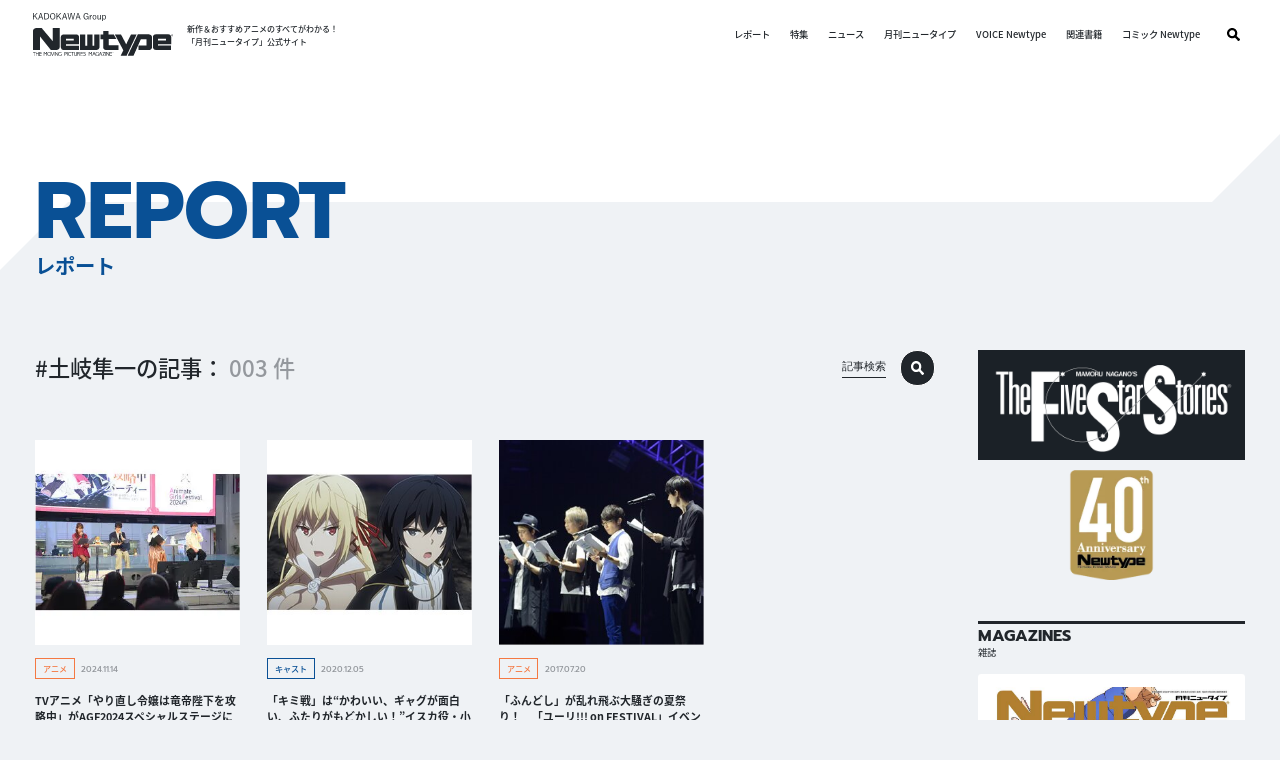

--- FILE ---
content_type: text/html; charset=UTF-8
request_url: https://webnewtype.com/report/tag/%E5%9C%9F%E5%B2%90%E9%9A%BC%E4%B8%80/
body_size: 12747
content:
<!DOCTYPE html>
<html lang="ja">
<head prefix="og: http://ogp.me/ns#">
<script>(function(w,d,s,l,i){w[l]=w[l]||[];w[l].push({'gtm.start':
new Date().getTime(),event:'gtm.js'});var f=d.getElementsByTagName(s)[0],
j=d.createElement(s),dl=l!='dataLayer'?'&l='+l:'';j.async=true;j.src=
'https://www.googletagmanager.com/gtm.js?id='+i+dl;f.parentNode.insertBefore(j,f);
})(window,document,'script','dataLayer','GTM-MW3HTW');</script>
<meta charset="UTF-8">
<title>土岐隼一 | レポート | WebNewtype</title>
<meta name="format-detection" content="telephone=no,address=no,email=no">
<meta name="msapplication-tap-highlight" content="no">
<meta content="width=device-width, initial-scale=1.0, viewport-fit=cover" name="viewport" />
<meta name="robots" content="noindex">
<meta property="og:url" content="https://webnewtype.com/report/">
<meta property="og:site_name" content="WebNewtype">
<meta property="og:title" content="土岐隼一 | レポート | WebNewtype">
<meta name="twitter:card" content="summary">
<meta name="twitter:site" content="@antch">
<meta property="og:type" content="article">
<meta property="og:image" content="https://webnewtype.com/archives/001/202303/3473f5a78cc6654283aff46cb4b33085c2b8d9f7312da543c753abde291bc5ef.png">
<meta property="og:description" content="イベントやアフレコ現場にNewtype編集部が潜入！取材レポートをお届け">
<meta name="description" content="イベントやアフレコ現場にNewtype編集部が潜入！取材レポートをお届け">
<meta name="keywords" content="レポート,アニメ,Newtype,ニュータイプ">
<link rel="shortcut icon" href="/archives/001/favicon.ico" type="image/x-icon">
<link rel="canonical" href="https://webnewtype.com/report/">
<meta name="theme-color" content="#095095">
<link rel="stylesheet" href="/themes/system/css/acms-admin.min.css">
<link rel="stylesheet" href="/themes/system/css/acms.min.css">
<link href="/themes/webnewtype/dest/css/style.css?date=20260116171414" rel="stylesheet" />
<script type="application/ld+json">
{
	"@context": "http://schema.org",
	"@type": "BreadcrumbList",
	"itemListElement":
	[
	{
		"@type": "ListItem",
		"position": 1,
		"item":
		{
		"@id": "https://webnewtype.com/",
		"name": "HOME"
		}
	},{
		"@type": "ListItem",
		"position": 2,
		"item":
		{
		"@id": "https://webnewtype.com/report/",
		"name": "レポート"
		}
	}
	]
}
</script>
<script src="/acms.js?uaGroup=PC&amp;domains=webnewtype.com&amp;jsDir=js/&amp;themesDir=/themes/&amp;bid=17&amp;bcd=report&amp;jQuery=3.6.1&amp;jQueryMigrate=migrate-3.0.1&amp;mediaClientResize=off&amp;fulltimeSSL=1&amp;v=0af5dbcad349ea63b3b3ca79c9e7ffab&amp;dbCharset=utf8mb4&amp;umfs=2M&amp;pms=8M&amp;mfu=20&amp;lgImg=width:1400&amp;jpegQuality=85&amp;mediaLibrary=on&amp;edition=standard&amp;urlPreviewExpire=48&amp;timemachinePreviewDefaultDevice=PC&amp;scriptRoot=/" charset="UTF-8" id="acms-js"></script>
<script src="/themes/webnewtype/dest/js/script.js?date=20250129152231"></script>
<meta name="csrf-token" content="686dd7f859a03b558e827fc31cfe4cc592073a6fe2a62a7797467bbdf8794ff9"><script type="text/javascript" src="/js/dest/vendor.js?date=20250327200723" charset="UTF-8" async defer></script>
<script type="text/javascript" src="/js/dest/index.js?date=20250526125208" charset="UTF-8" async defer></script>
<meta name="generator" content="a-blog cms" />
</head>
<body data-blog="report">
<noscript><iframe src="https://www.googletagmanager.com/ns.html?id=GTM-MW3HTW"
height="0" width="0" style="display:none;visibility:hidden"></iframe></noscript>
<div class="body-inner">
<header class="g-header" id="header">
<button class="g-header-btn-search js-btn-modal-open" data-target="#ModalSearchSite">
<svg class="svg-search"><use xlink:href="#svg-search" /></svg>
</button>
<div class="g-header__main">
<div class="g-header-logo">
<div class="g-header-logo__main">
<div class="g-header-logo__kadokawa-group">
<svg class="svg-kadokawa-group"><use xlink:href="#svg-kadokawa-group" /></svg>
<span>KADOKAWA group</span>
</div>
<a class="g-header-logo__newtype js-viewing-indelible" href="https://webnewtype.com/">
<svg class="svg-newtype"><use xlink:href="#svg-newtype" /></svg>
<span>WebNewtype</span>
</a>
</div>
<p class="g-header-logo__text"> 新作＆おすすめアニメのすべてがわかる！<br>「月刊ニュータイプ」公式サイト </p>
</div>
<nav class="g-header-nav" id="headerMenu">
<div>
<ul class="g-header-menu">
<li class="g-header-menu__item pc-none">
<a class="g-header-menu__item--link js-viewing-indelible" href="https://webnewtype.com/">HOME</a>
</li>
<li class="g-header-menu__item">
<a class="g-header-menu__item--link js-viewing-indelible" href="https://webnewtype.com/report/">レポート</a>
</li>
<li class="g-header-menu__item">
<a class="g-header-menu__item--link js-viewing-indelible" href="https://webnewtype.com/special/">特集</a>
</li>
<li class="g-header-menu__item">
<a class="g-header-menu__item--link js-viewing-indelible" href="https://webnewtype.com/news/">ニュース</a>
</li>
<li class="g-header-menu__item">
<a class="g-header-menu__item--link js-viewing-indelible" href="https://webnewtype.com/magazine/newtype/new-magazine.html">月刊ニュータイプ</a>
</li>
<li class="g-header-menu__item">
<a class="g-header-menu__item--link js-viewing-indelible" href="https://webnewtype.com/magazine/voice-newtype/new-magazine.html">VOICE Newtype</a>
</li>
<li class="g-header-menu__item">
<a class="g-header-menu__item--link js-viewing-indelible" href="https://webnewtype.com/product/">関連書籍</a>
</li>
<li class="g-header-menu__item">
<a class="g-header-menu__item--link js-viewing-indelible" href="https://comic-walker.com/label/comicnewtype">コミック Newtype</a>
</li>
</ul>
</div>
<div class="g-header-sns">
<div class="g-header-sns__head"> FOLLOW US </div>
<ul class="g-header-sns__list">
<li class="g-header-sns__item">
<a class="g-header-sns__item--link js-viewing-indelible" href="https://www.facebook.com/monthlynewtype"><img alt="Facebook" src="/themes/webnewtype/dest/images/common/icon_facebook.png" /></a>
</li>
<li class="g-header-sns__item">
<a class="g-header-sns__item--link js-viewing-indelible" href="https://twitter.com/antch"><img alt="Twitter" src="/themes/webnewtype/dest/images/common/icon_twitter.png" /></a>
</li>
<li class="g-header-sns__item">
<a class="g-header-sns__item--link js-viewing-indelible" href="https://www.youtube.com/channel/UCvcUyCMlTgh1Yq4ExzdIigQ"><img alt="YouTube" src="/themes/webnewtype/dest/images/common/icon_youtube.png" /></a>
</li>
</ul>
</div>
<div class="g-header-nav__search">
<button class="g-header-nav__search--btn js-btn-modal-open" data-target="#ModalSearchSite"><svg class="svg-search"><use xlink:href="#svg-search" /></svg></button>
</div>
</nav>
</div>
<button class="g-header-btn-hamburger js-btn-header-menu"><span class="_line _top"></span><span class="_line _mid"></span><span class="_line _bot"></span></button>
</header>
<div class="c-head-page">
<div class="c-head-page__bg"></div>
<div class="c-head-page__body">
<div class="c-head-page__ttl">
<div class="c-head-page__ttl--main"> REPORT </div>
<h1 class="c-head-page__ttl--sub"> レポート </h1>
</div>
</div>
</div>
<div class="c-layout-main-side">
<div class="base-width">
<div class="c-layout-main-side__body">
<div class="c-layout-main">
<div class="c-head-wrap">
<div class="c-head-search">
<div class="c-head-search__ttl">
<span class="_ttl-head">
#土岐隼一の記事：
</span>
<span class="_ttl-cnt">
003
件</span>
</div>
</div>
<button class="c-head-search-btn js-btn-modal-open" data-target="#ModalSearchKiji">
<div class="_text"> 記事検索 </div>
<div class="_icon"><svg class="svg-search"><use xlink:href="#svg-search" /></svg></div>
</button>
</div>
<div>
<div class="article-list">
<ul class="article-list__list">
<li class="article-list__item">
<div class="article-list__item--link">
<a class="article-list__item--thum js-viewing-indelible" href="https://webnewtype.com/report/anime/entry-31427.html">
<img src="/media/017/202502/mode2_w315_h315-070_9224_%E3%81%AE%E3%82%B3%E3%83%94%E3%83%BC.jpg?v=20250227224342" class="js-img-fallback-square" alt="TVアニメ「やり直し令嬢は竜帝陛下を攻略中」がAGF2024スペシャルステージに登場！" />
</a>
<a class="article-list__item--main js-viewing-indelible" href="https://webnewtype.com/report/anime/entry-31427.html">
<div class="article-list__item--main--head">
<div class="article-list__item--cat" style="border-color:#F47943;color:#F47943;">アニメ</div>
<div class="article-list__item--date"><time datetime="2024-11-14">2024.11.14</time></div>
</div>
<p class="article-list__item--title">TVアニメ「やり直し令嬢は竜帝陛下を攻略中」がAGF2024スペシャルステージに登場！</p>
<p class="article-list__item--text">2024年11月10日、「アニメイトガールフェスティバル（AGF）」のスペシャルステージに、ジル役の内田 秀さんをはじめとするTVアニメ「やり直し令嬢は竜帝陛下を攻略中」のキャスト陣が登壇。第5話までの見どころを...</p>
</a>
<div class="article-list__tag">
<a class="article-list__tag--item js-viewing-indelible" href="https://webnewtype.com/report/tag/TV%E3%82%A2%E3%83%8B%E3%83%A1/"> #TVアニメ </a>
<a class="article-list__tag--item js-viewing-indelible" href="https://webnewtype.com/report/tag/2024%E5%B9%B410%E6%9C%88%E3%82%AF%E3%83%BC%E3%83%AB/"> #2024年10月クール </a>
<a class="article-list__tag--item js-viewing-indelible" href="https://webnewtype.com/report/tag/%E3%82%84%E3%82%8A%E7%9B%B4%E3%81%97%E4%BB%A4%E5%AC%A2%E3%81%AF%E7%AB%9C%E5%B8%9D%E9%99%9B%E4%B8%8B%E3%82%92%E6%94%BB%E7%95%A5%E4%B8%AD/"> #やり直し令嬢は竜帝陛下を攻略中 </a>
<a class="article-list__tag--item js-viewing-indelible" href="https://webnewtype.com/report/tag/%E5%86%85%E7%94%B0%E7%A7%80/"> #内田秀 </a>
<a class="article-list__tag--item js-viewing-indelible" href="https://webnewtype.com/report/tag/%E6%88%B8%E8%B0%B7%E8%8F%8A%E4%B9%8B%E4%BB%8B/"> #戸谷菊之介 </a>
<a class="article-list__tag--item js-viewing-indelible" href="https://webnewtype.com/report/tag/%E5%9C%9F%E5%B2%90%E9%9A%BC%E4%B8%80/"> #土岐隼一 </a>
<a class="article-list__tag--item js-viewing-indelible" href="https://webnewtype.com/report/tag/%E4%BA%95%E6%BE%A4%E8%A9%A9%E7%B9%94/"> #井澤詩織 </a>
</div>
</div>
</li>
<li class="article-list__item">
<div class="article-list__item--link">
<a class="article-list__item--thum js-viewing-indelible" href="https://webnewtype.com/report/cast/247526.html">
<img src="/rsz/S1/247526/thumbnail.jpg" class="js-img-fallback-square" alt="">
</a>
<a class="article-list__item--main js-viewing-indelible" href="https://webnewtype.com/report/cast/247526.html">
<div class="article-list__item--main--head">
<div class="article-list__item--cat" style="">キャスト</div>
<div class="article-list__item--date"><time datetime="2020-12-05">2020.12.05</time></div>
</div>
<p class="article-list__item--title">「キミ戦」は“かわいい、ギャグが面白い、ふたりがもどかしい！”イスカ役・小林裕介＆アリス役・雨宮天対談</p>
<p class="article-list__item--text">イスカ役・小林裕介さん＆アリス役・雨宮天さん対談(C)2020 細音啓・猫鍋蒼/KADOKAWA/キ</p>
</a>
<div class="article-list__tag">
<a class="article-list__tag--item js-viewing-indelible" href="https://webnewtype.com/report/tag/2020%E7%A7%8B%E3%82%A2%E3%83%8B%E3%83%A1/"> #2020秋アニメ </a>
<a class="article-list__tag--item js-viewing-indelible" href="https://webnewtype.com/report/tag/%E3%82%AD%E3%83%9F%E3%81%A8%E5%83%95%E3%81%AE%E6%9C%80%E5%BE%8C%E3%81%AE%E6%88%A6%E5%A0%B4%E3%80%81%E3%81%82%E3%82%8B%E3%81%84%E3%81%AF%E4%B8%96%E7%95%8C%E3%81%8C%E5%A7%8B%E3%81%BE%E3%82%8B%E8%81%96%E6%88%A6/"> #キミと僕の最後の戦場、あるいは世界が始まる聖戦 </a>
<a class="article-list__tag--item js-viewing-indelible" href="https://webnewtype.com/report/tag/%23%E3%82%AD%E3%83%9F%E6%88%A6/"> ##キミ戦 </a>
<a class="article-list__tag--item js-viewing-indelible" href="https://webnewtype.com/report/tag/%E5%B0%8F%E6%9E%97%E8%A3%95%E4%BB%8B/"> #小林裕介 </a>
<a class="article-list__tag--item js-viewing-indelible" href="https://webnewtype.com/report/tag/%E9%9B%A8%E5%AE%AE%E5%A4%A9/"> #雨宮天 </a>
<a class="article-list__tag--item js-viewing-indelible" href="https://webnewtype.com/report/tag/%E7%9F%B3%E5%8E%9F%E5%A4%8F%E7%B9%94/"> #石原夏織 </a>
<a class="article-list__tag--item js-viewing-indelible" href="https://webnewtype.com/report/tag/%E7%99%BD%E5%9F%8E%E3%81%AA%E3%81%8A/"> #白城なお </a>
<a class="article-list__tag--item js-viewing-indelible" href="https://webnewtype.com/report/tag/%E5%9C%9F%E5%B2%90%E9%9A%BC%E4%B8%80/"> #土岐隼一 </a>
<a class="article-list__tag--item js-viewing-indelible" href="https://webnewtype.com/report/tag/%E7%AB%B9%E9%81%94%E5%BD%A9%E5%A5%88/"> #竹達彩奈 </a>
<a class="article-list__tag--item js-viewing-indelible" href="https://webnewtype.com/report/tag/%E8%8A%B1%E5%AE%88%E3%82%86%E3%81%BF%E3%82%8A/"> #花守ゆみり </a>
<a class="article-list__tag--item js-viewing-indelible" href="https://webnewtype.com/report/tag/%E5%92%8C%E6%B0%A3%E3%81%82%E3%81%9A%E6%9C%AA/"> #和氣あず未 </a>
<a class="article-list__tag--item js-viewing-indelible" href="https://webnewtype.com/report/tag/%40kimisen_project/"> #@kimisen_project </a>
<a class="article-list__tag--item js-viewing-indelible" href="https://webnewtype.com/report/tag/TV%E3%82%A2%E3%83%8B%E3%83%A1/"> #TVアニメ </a>
</div>
</div>
</li>
<li class="article-list__item">
<div class="article-list__item--link">
<a class="article-list__item--thum js-viewing-indelible" href="https://webnewtype.com/report/anime/115572.html">
<img src="/rsz/S1/115572/thumbnail.jpg" class="js-img-fallback-square" alt="">
</a>
<a class="article-list__item--main js-viewing-indelible" href="https://webnewtype.com/report/anime/115572.html">
<div class="article-list__item--main--head">
<div class="article-list__item--cat" style="border-color:#F47943;color:#F47943;">アニメ</div>
<div class="article-list__item--date"><time datetime="2017-07-20">2017.07.20</time></div>
</div>
<p class="article-list__item--title">「ふんどし」が乱れ飛ぶ大騒ぎの夏祭り！　「ユーリ!!! on FESTIVAL」イベントレポート</p>
<p class="article-list__item--text">2017年7月16日(日)、幕張メッセ1～3ホールにて開催された「ユーリ!!! on FESTIVA</p>
</a>
<div class="article-list__tag">
<a class="article-list__tag--item js-viewing-indelible" href="https://webnewtype.com/report/tag/%E3%83%A6%E3%83%BC%E3%83%AA%21%21%21onICE/"> #ユーリ!!!onICE </a>
<a class="article-list__tag--item js-viewing-indelible" href="https://webnewtype.com/report/tag/%E8%B1%8A%E6%B0%B8%E5%88%A9%E8%A1%8C/"> #豊永利行 </a>
<a class="article-list__tag--item js-viewing-indelible" href="https://webnewtype.com/report/tag/%E8%AB%8F%E8%A8%AA%E9%83%A8%E9%A0%86%E4%B8%80/"> #諏訪部順一 </a>
<a class="article-list__tag--item js-viewing-indelible" href="https://webnewtype.com/report/tag/%E5%86%85%E5%B1%B1%E6%98%82%E8%BC%9D/"> #内山昂輝 </a>
<a class="article-list__tag--item js-viewing-indelible" href="https://webnewtype.com/report/tag/%E6%97%A5%E9%87%8E%E8%81%A1/"> #日野聡 </a>
<a class="article-list__tag--item js-viewing-indelible" href="https://webnewtype.com/report/tag/%E7%BE%BD%E5%A4%9A%E9%87%8E%E6%B8%89/"> #羽多野渉 </a>
<a class="article-list__tag--item js-viewing-indelible" href="https://webnewtype.com/report/tag/%E5%AE%89%E5%85%83%E6%B4%8B%E8%B2%B4/"> #安元洋貴 </a>
<a class="article-list__tag--item js-viewing-indelible" href="https://webnewtype.com/report/tag/%E6%9C%AC%E5%9F%8E%E9%9B%84%E5%A4%AA%E9%83%8E/"> #本城雄太郎 </a>
<a class="article-list__tag--item js-viewing-indelible" href="https://webnewtype.com/report/tag/%E5%89%8D%E9%87%8E%E6%99%BA%E6%98%AD/"> #前野智昭 </a>
<a class="article-list__tag--item js-viewing-indelible" href="https://webnewtype.com/report/tag/%E5%9C%9F%E5%B2%90%E9%9A%BC%E4%B8%80/"> #土岐隼一 </a>
<a class="article-list__tag--item js-viewing-indelible" href="https://webnewtype.com/report/tag/%E4%B9%85%E4%BF%9D%E3%83%9F%E3%83%84%E3%83%AD%E3%82%A6/"> #久保ミツロウ </a>
<a class="article-list__tag--item js-viewing-indelible" href="https://webnewtype.com/report/tag/%40yurionice_PR/"> #@yurionice_PR </a>
</div>
</div>
</li>
</ul>
</div>
</div>
<div class="c-bg-gray c-mt120">
<div class="c-head-wrap">
<div class="c-head">
<div class="c-head__main"> TREND TAGS </div>
<div class="c-head__sub"> トレンドタグ </div>
</div>
</div>
<div class="tag-list">
<ul class="tag-list__list">
<li class="tag-list__item">
<a class="tag-list__item--link" href="https://webnewtype.com/report/tag/TV%E3%82%A2%E3%83%8B%E3%83%A1/">#TVアニメ</a>
</li>
<li class="tag-list__item">
<a class="tag-list__item--link" href="https://webnewtype.com/report/tag/%E5%A3%B0%E5%84%AA/">#声優</a>
</li>
<li class="tag-list__item">
<a class="tag-list__item--link" href="https://webnewtype.com/report/tag/%E3%82%A4%E3%83%99%E3%83%B3%E3%83%88/">#イベント</a>
</li>
<li class="tag-list__item">
<a class="tag-list__item--link" href="https://webnewtype.com/report/tag/%E5%8A%87%E5%A0%B4%E3%82%A2%E3%83%8B%E3%83%A1/">#劇場アニメ</a>
</li>
<li class="tag-list__item">
<a class="tag-list__item--link" href="https://webnewtype.com/report/tag/%E3%82%A2%E3%83%8B%E3%83%A1/">#アニメ</a>
</li>
<li class="tag-list__item">
<a class="tag-list__item--link" href="https://webnewtype.com/report/tag/%E7%9F%B3%E5%B7%9D%E7%95%8C%E4%BA%BA/">#石川界人</a>
</li>
<li class="tag-list__item">
<a class="tag-list__item--link" href="https://webnewtype.com/report/tag/%E5%A3%B0%E5%84%AA%E3%82%A2%E3%83%AF%E3%83%BC%E3%83%89/">#声優アワード</a>
</li>
<li class="tag-list__item">
<a class="tag-list__item--link" href="https://webnewtype.com/report/tag/%E5%86%85%E7%94%B0%E7%9C%9F%E7%A4%BC/">#内田真礼</a>
</li>
<li class="tag-list__item">
<a class="tag-list__item--link" href="https://webnewtype.com/report/tag/%E6%9C%AC%E6%B8%A1%E6%A5%93/">#本渡楓</a>
</li>
<li class="tag-list__item">
<a class="tag-list__item--link" href="https://webnewtype.com/report/tag/%E6%82%A0%E6%9C%A8%E7%A2%A7/">#悠木碧</a>
</li>
<li class="tag-list__item">
<a class="tag-list__item--link" href="https://webnewtype.com/report/tag/%E6%B0%B4%E7%80%AC%E3%81%84%E3%81%AE%E3%82%8A/">#水瀬いのり</a>
</li>
<li class="tag-list__item">
<a class="tag-list__item--link" href="https://webnewtype.com/report/tag/AnimeJapan2016/">#AnimeJapan2016</a>
</li>
<li class="tag-list__item">
<a class="tag-list__item--link" href="https://webnewtype.com/report/tag/%E9%9B%A8%E5%AE%AE%E5%A4%A9/">#雨宮天</a>
</li>
<li class="tag-list__item">
<a class="tag-list__item--link" href="https://webnewtype.com/report/tag/%E3%82%A2%E3%82%A4%E3%83%89%E3%83%AB%E3%83%9E%E3%82%B9%E3%82%BF%E3%83%BC/">#アイドルマスター</a>
</li>
<li class="tag-list__item">
<a class="tag-list__item--link" href="https://webnewtype.com/report/tag/I%E2%98%86Ris/">#I☆Ris</a>
</li>
<li class="tag-list__item">
<a class="tag-list__item--link" href="https://webnewtype.com/report/tag/%E9%BB%92%E6%B2%A2%E3%81%A8%E3%82%82%E3%82%88/">#黒沢ともよ</a>
</li>
<li class="tag-list__item">
<a class="tag-list__item--link" href="https://webnewtype.com/report/tag/%E5%B0%8F%E6%BE%A4%E4%BA%9C%E6%9D%8E/">#小澤亜李</a>
</li>
<li class="tag-list__item">
<a class="tag-list__item--link" href="https://webnewtype.com/report/tag/%E3%82%A2%E3%83%8B%E3%82%BD%E3%83%B3/">#アニソン</a>
</li>
<li class="tag-list__item">
<a class="tag-list__item--link" href="https://webnewtype.com/report/tag/%E6%97%A5%E7%AC%A0%E9%99%BD%E5%AD%90/">#日笠陽子</a>
</li>
<li class="tag-list__item">
<a class="tag-list__item--link" href="https://webnewtype.com/report/tag/Fate/">#Fate</a>
</li>
</ul>
</div>
</div>
</div>
<div class="c-layout-side">
<div class="side-item">
<div class="side-banner">
<a class="side-banner__item" href="https://webnewtype.com/product/series/fss/">
<img alt="ファイブスター物語" src="/archives/001/202303/mode3_w670-28234f2e980f9489a7183e008b538aeeafe7f37c6df840c19da9e08dade0a7e9.png" />
</a>
<a class="side-banner__item" href="https://webnewtype.com/special-contents/40th/">
<img alt="月刊ニュータイプ創刊40周年記念特設サイト" src="/archives/001/202503/mode3_w670-e0f9363f7540d255940235b3e678f56348dd6e2a47f3fe67f4de2f8bfd6ffa9b.png" />
</a>
</div>
</div>
<div class="side-item">
<div class="side-head">
<h3 class="side-head__main"> MAGAZINES </h3>
<div class="side-head__sub"> 雑誌 </div>
</div>
<div class="side-magazines">
<div class="side-magazines__item">
<a class="side-magazines__item--thum" href="https://webnewtype.com/magazine/newtype/new-magazine.html">
<img src="https://cdn.kdkw.jp/cover_1000/322502/322502000165.jpg" alt="ニュータイプ　２０２６年２月号" class="js-img-fallback-book" loading="lazy">
</a>
<div class="side-magazines__item--ttl"> 月刊ニュータイプ </div>
<div class="side-magazines__item--number"> 2026年2月号 </div>
<div class="side-magazines__item--date"> 2026年01月09日 発売 </div>
<a class="side-button" href="https://webnewtype.com/magazine/newtype/new-magazine.html">
<span class="_btn-ttl">詳細はこちら</span>
<span class="_btn-icon"><svg><use xlink:href="#svg-arrow-right" /></svg></span>
</a>
</div>
</div>
</div>
<div class="side-item">
<div class="side-pagelink">
<div class="side-pagelink__item">
<div class="side-pagelink__item--head">VOICE Newtype</div>
<a class="side-button _c-white" href="https://webnewtype.com/magazine/voice-newtype/">
<span class="_btn-ttl">バックナンバー</span>
<span class="_btn-icon"><svg><use xlink:href="#svg-arrow-right" /></svg></span>
</a>
</div>
<div class="side-pagelink__item">
<div class="side-pagelink__item--head">NewtypeFamily</div>
<a class="side-button _c-white" href="https://webnewtype.com/product/newtype_family/">
<span class="_btn-ttl">詳細はこちら</span>
<span class="_btn-icon"><svg><use xlink:href="#svg-arrow-right" /></svg></span>
</a>
</div>
</div>
</div>
<div class="side-item">
<div class="side-head">
<h3 class="side-head__main"> TWITTER </h3>
<div class="side-head__sub"> ニュータイプ編集部／WebNewtype </div>
</div>
<div class="side-twitter">
<div class="side-twitter__frame">
<a class="twitter-timeline" href="https://twitter.com/antch" data-height="600" data-chrome="noheader nofooter">Tweets by antch</a>
<script async src="//platform.twitter.com/widgets.js" charset="utf-8"></script>
</div>
</div>
</div>
</div>
</div>
</div>
</div>
<div class="pankuzu">
<div class="base-width">
<ul class="pankuzu-list">
<li class="pankuzu-list__item">
<a class="_item-link" href="https://webnewtype.com/">HOME</a>
<span class="_item-arrow">/</span>
</li>
<li class="pankuzu-list__item">
<span class="_item-current">レポート</span>
<span class="_item-arrow">/</span>
</li>
</ul>
</div>
</div>
<div id="page_top" class="footer-page-top">
<a href="#" class="footer-page-top__button">
<img src="/themes/webnewtype/dest/images/common/pagetop_btn.png" alt="PAGETOP">
</a>
</div>
<footer class="g-footer" id="footer">
<div class="g-footer__body">
<div class="g-footer-bnr">
<div class="base-width">
<div class="g-footer-bnr__list">
<a class="g-footer-bnr__list--item" href="http://automaticflowers.ne.jp/">
<img alt="永野護公式サイト" src="/archives/001/202303/mode3_w670-62591f32c7b3e6373fbf096d1613ef57a1441957df60e2a0fdaaae0a7b9e4c21.png" />
</a>
<a class="g-footer-bnr__list--item" href="https://store.kadokawa.co.jp/shop/e/enewtype/">
<img alt="ニュータイプアニメマーケット" src="/archives/001/202303/mode3_w670-7febc8a0fd92a091d77a9915126119c2c30e36306ddfc37537870d975427278f.png" />
</a>
</div>
</div>
</div>
<div class="g-footer-main">
<div class="base-width">
<div class="g-footer-main__wrap">
<div class="g-footer-logo">
<div class="g-footer-logo__image">
<a class="g-footer-logo__link" href="https://webnewtype.com/"><img alt="WebNewtype" src="/themes/webnewtype/dest/images/common/logo_webnewtype.png" /></a>
</div>
<p class="g-footer-logo__text"> 新作＆おすすめアニメのすべてがわかる！<br>「月刊ニュータイプ」公式サイト </p>
</div>
<nav class="g-footer-nav">
<div class="g-footer-nav__list">
<ul>
<li class="g-footer-nav__list--item">
<a class="g-footer-nav__list--link js-viewing-indelible" href="https://webnewtype.com/report/">レポート</a>
</li>
<li class="g-footer-nav__list--item">
<a class="g-footer-nav__list--link js-viewing-indelible" href="https://webnewtype.com/special/">特集</a>
</li>
<li class="g-footer-nav__list--item">
<a class="g-footer-nav__list--link js-viewing-indelible" href="https://webnewtype.com/news/">ニュース</a>
</li>
</ul>
</div>
<div class="g-footer-nav__list">
<ul>
<li class="g-footer-nav__list--item">
<a class="g-footer-nav__list--link js-viewing-indelible" href="https://webnewtype.com/magazine/newtype/new-magazine.html">月刊ニュータイプ</a>
</li>
<li class="g-footer-nav__list--item">
<a class="g-footer-nav__list--link js-viewing-indelible" href="https://webnewtype.com/magazine/voice-newtype/new-magazine.html">VOICE Newtype</a>
</li>
<li class="g-footer-nav__list--item">
<a class="g-footer-nav__list--link js-viewing-indelible" href="https://webnewtype.com/product/">関連書籍</a>
</li>
<li class="g-footer-nav__list--item">
<a class="g-footer-nav__list--link js-viewing-indelible" href="https://comic-walker.com/label/comicnewtype">コミック Newtype</a>
</li>
</ul>
</div>
</nav>
<div class="g-footer-sns">
<div class="g-footer-sns__head"> FOLLOW US </div>
<ul class="g-footer-sns__list">
<li class="g-footer-sns__item">
<a class="g-footer-sns__item--link" href="https://www.facebook.com/monthlynewtype"><img alt="Facebook" src="/themes/webnewtype/dest/images/common/icon_facebook.png" /></a>
</li>
<li class="g-footer-sns__item">
<a class="g-footer-sns__item--link" href="https://twitter.com/antch/"><img alt="Twitter" src="/themes/webnewtype/dest/images/common/icon_twitter.png" /></a>
</li>
<li class="g-footer-sns__item">
<a class="g-footer-sns__item--link" href="https://www.youtube.com/channel/UCvcUyCMlTgh1Yq4ExzdIigQ"><img alt="YouTube" src="/themes/webnewtype/dest/images/common/icon_youtube.png" /></a>
</li>
</ul>
</div>
</div>
</div>
</div>
<div class="g-footer-abj">
<div class="base-width">
<div class="g-footer-abj__wrap">
<div class="g-footer-abj__image"><img alt="ABJ" src="/archives/001/202304/643eb0494be2e4c6633339d749adb184ff69959a1b6b365d2cdc0bf28269b565.png" /></div>
<div class="g-footer-abj__text">
<p> ABJマークは、この電子書店・電子書籍配信サービスが、著作権者からコンテンツ使用許諾を得た正規版配信サービスであることを示す登録商標（登録番号 第6091713号）です。 ABJマークの詳細、ABJマークを掲示しているサービスの一覧はこちら。<a href="https://aebs.or.jp/" target="_blank">https://aebs.or.jp/</a></p>
</div>
</div>
</div>
</div>
<div class="g-footer-kadokawa">
<a class="g-footer-kadokawa__logo" href="https://www.kadokawa.co.jp/" target="_blank">
<img alt="KADOKAWA" src="/themes/webnewtype/dest/images/common/kadokawa.svg" />
</a>
</div>
<div class="g-footer-copyright">
<p> Copyright ©KADOKAWA CORPORATION 2026 </p>
</div>
</div>
</footer>
</div>
<div class="modal-body" id="ModalSearchSite">
<div class="modal-body-bg js-btn-modal-close" data-target="#ModalSearchSite"></div>
<div class="modal-body-main modal-search">
<div class="modal-body-close"><svg><use xlink:href="#svg-close" /></svg></div>
<div class="modal-search-body">
<div class="modal-search-body__ttl">
<div class="modal-search-body__ttl--icon">
<svg class="svg-search"><use xlink:href="#svg-search" /></svg>
</div>
<h2 class="modal-search-body__ttl--main"> サイト内検索 </h2>
</div>
<div class="modal-search-body__main">
<div class="modal-search-body__item">
<h3 class="modal-search-body__item--head"> キーワードで探す </h3>
<div class="modal-search-body__form">
<form action="" class="c-search-form" method="post" name="searchForm">
<input class="_form-text" name="keyword" placeholder="キーワードを入力してください" type="search" value="" />
<button class="_form-btn" name="ACMS_POST_2GET" type="submit">検索</button>
<input type="hidden" name="tpl" value="/search.html">
<input type="hidden" name="bid" value="1">
<input type="hidden" name="formUniqueToken" value="b68a29b695040c4697fd1af2c9aa73d055837d3dfcae13bc6cc661a4a617ba8b">
<input type="hidden" name="formToken" value="686dd7f859a03b558e827fc31cfe4cc592073a6fe2a62a7797467bbdf8794ff9">
</form>
</div>
</div>
</div>
</div>
</div>
</div>
<div class="modal-body" id="ModalSearchProduct">
<div class="modal-body-bg js-btn-modal-close" data-target="#ModalSearchProduct"></div>
<div class="modal-body-main modal-search">
<div class="modal-body-close"><svg><use xlink:href="#svg-close" /></svg></div>
<div class="modal-search-body">
<div class="modal-search-body__ttl">
<div class="modal-search-body__ttl--icon">
<svg class="svg-search"><use xlink:href="#svg-search" /></svg>
</div>
<h2 class="modal-search-body__ttl--main"> 書籍検索 </h2>
</div>
<div class="modal-search-body__main">
<div class="modal-search-body__item">
<h3 class="modal-search-body__item--head"> キーワードで探す </h3>
<div class="modal-search-body__form">
<form action="" class="c-search-form" method="post" name="searchForm">
<input class="_form-text" name="keyword" placeholder="キーワードを入力してください" type="search" value="" />
<button class="_form-btn" name="ACMS_POST_2GET" type="submit">検索</button>
<input type="hidden" name="bid" value="3">
<input type="hidden" name="formUniqueToken" value="b68a29b695040c4697fd1af2c9aa73d055837d3dfcae13bc6cc661a4a617ba8b">
<input type="hidden" name="formToken" value="686dd7f859a03b558e827fc31cfe4cc592073a6fe2a62a7797467bbdf8794ff9">
</form>
</div>
</div>
</div>
</div>
</div>
</div>
<div class="modal-body" id="ModalSearchKiji">
<div class="modal-body-bg js-btn-modal-close" data-target="#ModalSearchKiji"></div>
<div class="modal-body-main modal-search">
<div class="modal-body-close"><svg><use xlink:href="#svg-close" /></svg></div>
<div class="modal-search-body">
<div class="modal-search-body__ttl">
<div class="modal-search-body__ttl--icon">
<svg class="svg-search"><use xlink:href="#svg-search" /></svg>
</div>
<h2 class="modal-search-body__ttl--main"> 記事検索 </h2>
</div>
<div class="modal-search-body__main">
<div class="modal-search-body__item">
<h3 class="modal-search-body__item--head"> キーワードで探す </h3>
<div class="modal-search-body__form">
<form action="" class="c-search-form" method="post" name="searchForm">
<input class="_form-text" name="keyword" placeholder="キーワードを入力してください" type="search" value="" />
<button class="_form-btn" name="ACMS_POST_2GET" type="submit">検索</button>
<input type="hidden" name="bid" value="17">
<input type="hidden" name="formUniqueToken" value="b68a29b695040c4697fd1af2c9aa73d055837d3dfcae13bc6cc661a4a617ba8b">
<input type="hidden" name="formToken" value="686dd7f859a03b558e827fc31cfe4cc592073a6fe2a62a7797467bbdf8794ff9">
</form>
</div>
</div>
<div class="modal-search-body__item">
<h3 class="modal-search-body__item--head"> カテゴリーで探す </h3>
<div class="modal-search-body__category">
<h4 class="modal-search-body__category--head"> レポート記事： </h4>
<ul class="modal-search-body__category--body">
<li class="modal-search-body__category--item">
<a class="_category-link" href="https://webnewtype.com/report/anime/" style="border-color:#F47943;color:#F47943;">アニメ</a>
</li>
<li class="modal-search-body__category--item">
<a class="_category-link" href="https://webnewtype.com/report/stage/" style="">舞台</a>
</li>
<li class="modal-search-body__category--item">
<a class="_category-link" href="https://webnewtype.com/report/drama/" style="">ドラマ</a>
</li>
<li class="modal-search-body__category--item">
<a class="_category-link" href="https://webnewtype.com/report/vr/" style="">VR</a>
</li>
<li class="modal-search-body__category--item">
<a class="_category-link" href="https://webnewtype.com/report/staff/" style="">スタッフ</a>
</li>
<li class="modal-search-body__category--item">
<a class="_category-link" href="https://webnewtype.com/report/cast/" style="">キャスト</a>
</li>
<li class="modal-search-body__category--item">
<a class="_category-link" href="https://webnewtype.com/report/artist/" style="">アーティスト</a>
</li>
<li class="modal-search-body__category--item">
<a class="_category-link" href="https://webnewtype.com/report/game/" style="">ゲーム</a>
</li>
<li class="modal-search-body__category--item">
<a class="_category-link" href="https://webnewtype.com/report/goods/" style="">グッズ</a>
</li>
<li class="modal-search-body__category--item">
<a class="_category-link" href="https://webnewtype.com/report/other/" style="">その他</a>
</li>
</ul>
</div>
<div class="modal-search-body__category">
<h4 class="modal-search-body__category--head"> ニュース記事： </h4>
<ul class="modal-search-body__category--body">
<li class="modal-search-body__category--item">
<a class="_category-link" href="https://webnewtype.com/news/info/" style="">おしらせ</a>
</li>
<li class="modal-search-body__category--item">
<a class="_category-link" href="https://webnewtype.com/news/press/" style="">プレスリリース</a>
</li>
<li class="modal-search-body__category--item">
<a class="_category-link" href="https://webnewtype.com/news/media/" style="">メディアミックス</a>
</li>
</ul>
</div>
</div>
</div>
</div>
</div>
</div>
<svg style="display:none;" xmlns="http://www.w3.org/2000/svg">
<symbol id="svg-arrow-right" viewBox="0 0 9 15">
<path d="M104.6,38.669a1.037,1.037,0,0,1,0,1.516l-6.749,6.426a1.167,1.167,0,0,1-1.592,0,1.037,1.037,0,0,1,0-1.516l5.954-5.67-5.951-5.67a1.037,1.037,0,0,1,0-1.516,1.167,1.167,0,0,1,1.592,0l6.749,6.426Z" transform="translate(-95.925 -31.925)"></path>
</symbol>
<symbol id="svg-arrow-left" viewBox="0 0 11.774 20.608">
<path d="M107.268,41.19a1.474,1.474,0,0,1,0,2.083L98.439,52.1a1.473,1.473,0,1,1-2.083-2.083l7.79-7.79-7.785-7.79a1.473,1.473,0,0,1,2.083-2.083l8.829,8.829Z" transform="translate(107.699 52.533) rotate(180)"></path>
</symbol>
<symbol id="svg-arrow-down" viewBox="0 0 15 9">
<path d="M104.6,38.669a1.037,1.037,0,0,1,0,1.516l-6.749,6.426a1.167,1.167,0,0,1-1.592,0,1.037,1.037,0,0,1,0-1.516l5.954-5.67-5.951-5.67a1.037,1.037,0,0,1,0-1.516,1.167,1.167,0,0,1,1.592,0l6.749,6.426Z" transform="translate(46.925 -95.925) rotate(90)"></path>
</symbol>
<symbol id="svg-search" style="width: 256px; height: 256px; opacity: 1;" viewBox="0 0 512 512" x="0px" xml:space="preserve" y="0px">
<path d="M495.272,423.558c0,0-68.542-59.952-84.937-76.328c-24.063-23.938-33.69-35.466-25.195-54.931
c37.155-75.78,24.303-169.854-38.72-232.858c-79.235-79.254-207.739-79.254-286.984,0c-79.245,79.264-79.245,207.729,0,287.003
c62.985,62.985,157.088,75.837,232.839,38.691c19.466-8.485,31.022,1.142,54.951,25.215c16.384,16.385,76.308,84.937,76.308,84.937
c31.089,31.071,55.009,11.95,69.368-2.39C507.232,478.547,526.362,454.638,495.272,423.558z M286.017,286.012
c-45.9,45.871-120.288,45.871-166.169,0c-45.88-45.871-45.88-120.278,0-166.149c45.881-45.871,120.269-45.871,166.169,0
C331.898,165.734,331.898,240.141,286.017,286.012z"></path>
</symbol>
<symbol id="svg-kadokawa-group" viewBox="0 0 109.13 12.001">
<g transform="translate(-5.53 -5.31)">
<path d="M8.827,9.333,12.651,15h-1.31L8.1,10.1l-1.459,1.53V15H5.53V5.5H6.638v4.853L10.954,5.5h1.336L8.827,9.324Z" transform="translate(0 -0.023)" />
<path d="M21.827,15H20.658l-.914-3.016H16.358L15.409,15h-1.1L17.361,5.51h1.415Zm-3.042-6.2c-.246-.8-.44-1.53-.668-2.435h-.193c-.22.906-.413,1.626-.659,2.418l-.695,2.321H19.5l-.712-2.3Z" transform="translate(-1.061 -0.024)" />
<path d="M27.535,5.5c2.8,0,4.493,1.5,4.493,4.7s-1.881,4.791-4.677,4.791H24.59V5.5h2.936Zm-1.82,8.581h1.6c2.11,0,3.534-1.187,3.534-3.868s-1.3-3.8-3.429-3.8h-1.7v7.666Z" transform="translate(-2.303 -0.023)" />
<path d="M42.412,10.226c0,3.121-1.653,4.932-3.921,4.932s-3.921-1.793-3.921-4.906S36.232,5.32,38.491,5.32,42.412,7.1,42.412,10.226Zm-6.646.018c0,2.611,1.117,3.991,2.734,3.991s2.734-1.38,2.734-3.991S40.126,6.252,38.5,6.252,35.766,7.615,35.766,10.243Z" transform="translate(-3.509 -0.001)" />
<path d="M48.947,9.333,52.771,15h-1.31L48.217,10.1l-1.459,1.53V15H45.65V5.5h1.108v4.853L51.074,5.5h1.336L48.947,9.324Z" transform="translate(-4.848 -0.023)" />
<path d="M62.537,15H61.368l-.914-3.016H57.068L56.119,15h-1.1L58.071,5.51h1.415Zm-3.042-6.2c-.246-.8-.44-1.53-.668-2.435h-.193c-.22.906-.413,1.626-.659,2.418l-.695,2.321h2.928l-.712-2.3Z" transform="translate(-5.98 -0.024)" />
<path d="M73.119,15H71.633L70.491,9.616c-.246-1.117-.4-2.04-.589-3.1h-.22c-.167,1.073-.325,2-.563,3.077L67.906,15H66.42L64.31,5.51h1.16l1.081,5.31c.22,1.055.369,2.057.527,3.121h.22c.193-1.046.36-2.048.58-3.068L69.049,5.51H70.6l1.143,5.433c.2,1,.36,1.855.571,2.989h.22c.22-1.134.334-1.961.554-3.024l1.134-5.4h1.108Z" transform="translate(-7.103 -0.024)" />
<path d="M85.407,15H84.238l-.914-3.016H79.938L78.989,15h-1.1L80.941,5.51h1.415Zm-3.042-6.2c-.246-.8-.44-1.53-.668-2.435H81.5c-.22.906-.413,1.626-.659,2.418l-.695,2.321h2.928l-.712-2.3Z" transform="translate(-8.744 -0.024)" />
<path d="M97.724,8.229a2.3,2.3,0,0,0-2.3-1.987c-1.635,0-2.8,1.38-2.8,3.991s1.1,3.991,2.8,3.991c1.582,0,2.356-1.389,2.418-3.121H95.315v-.914h3.569v4.818H98.1l-.132-1.521a2.8,2.8,0,0,1-2.655,1.662c-2.277,0-3.895-1.776-3.895-4.906S93.134,5.31,95.4,5.31a3.368,3.368,0,0,1,3.411,2.629l-1.1.281Z" transform="translate(-10.379 0)" />
<path d="M105.308,9.669c-.809,0-1.609.642-2.022,1.934v3.772H102.24V8.789h1v1.67c.492-1.266,1.275-1.82,2.136-1.82L105.3,9.66Z" transform="translate(-11.686 -0.402)" />
<path d="M112.5,12.079c0,2.128-1.16,3.464-2.831,3.464s-2.822-1.31-2.822-3.429,1.16-3.464,2.831-3.464,2.822,1.3,2.822,3.429Zm-4.589.009c0,1.7.659,2.637,1.75,2.637s1.767-.923,1.767-2.637-.659-2.629-1.75-2.629S107.914,10.4,107.914,12.088Z" transform="translate(-12.243 -0.404)" />
<path d="M120.313,15.4h-1V14.192a2.775,2.775,0,0,1-2.295,1.363,1.734,1.734,0,0,1-1.846-1.864V8.82h1.073v4.545c0,.906.422,1.275,1.134,1.275a2.448,2.448,0,0,0,1.89-1.328V8.82h1.046V15.4Z" transform="translate(-13.249 -0.424)" />
<path d="M124.421,9.829a2.317,2.317,0,0,1,1.943-1.169c1.459,0,2.541,1.222,2.541,3.411s-1.16,3.464-2.6,3.464a1.991,1.991,0,0,1-1.846-1.143v3.323H123.41V8.8h1V9.829Zm.035,3.631a1.854,1.854,0,0,0,1.626,1.222c.976,0,1.75-.879,1.75-2.594S127.111,9.5,126.153,9.5a1.926,1.926,0,0,0-1.7,1.266v2.69Z" transform="translate(-14.245 -0.405)" />
</g>
</symbol>
<symbol id="svg-newtype" viewBox="0 0 210.638 42">
<g transform="translate(0 0.01)">
<g transform="translate(0 -0.01)">
<path d="M5.4.03S-.006-.172,0,4.817.031,33.194.031,33.194l10.394-.012L10.4,12.5,26.953,33.162l7.588-.009s5.614-.006,5.71-5.2c.093-4.989-.031-27.96-.031-27.96L29.825,0l.022,19.956L13.089.024,5.4.034Z" transform="translate(0 0.01)" class="svg-newtype-path" />
<path d="M603.372,30.19c-4.781.006-17.982.019-17.982.019s-4.886-.1-4.88,4.37.016,14.656.016,14.656.056,4.52,4.526,4.516,22.815-.025,22.815-.025l-.006-6.5-19.5.022-.04.062V45.07l19.747-.022-.012-10.186s.1-4.678-4.681-4.672Zm-3.335,9.359-11.827.012v-2.7l11.824-.012v2.7Z" transform="translate(-400.066 -20.803)" class="svg-newtype-path" />
<path d="M249.172,47.779l-2.987,0-.019-17.046-7.588.009.019,16.941h-3.015l-.019-16.937-8,.009.025,23.49,24.32-.025s5.042-.056,5.036-5.045-.019-18.448-.019-18.448l-7.849.009.019,17.046" transform="translate(-156.826 -21.175)" class="svg-newtype-path" />
<path d="M327.04,19.511h3.951l-.006-5.182,8.107-.009.031,5.175,7.8-.009,3.932,6.932-11.538.012.009,9.213,14.55-.016.009,7.351L335.8,43s-4.781.109-4.787-4.342S331,26.545,331,26.545h-3.951Z" transform="translate(-225.384 -9.866)" class="svg-newtype-path" />
<path d="M396.09,30.727l9.25-.012L413.2,45.57l7.261-14.87,8.523-.009L413.742,62.927l-9.045.009,4.255-8.215Z" transform="translate(-272.971 -21.147)" class="svg-newtype-path" />
<path d="M473.48,30.431l15.694-.019s5.688-.3,5.722,4.684l.016,14.177s.109,4.691-4.464,4.7l-15.9.019-.006-6.776L486.7,47.2l-.009-9.487-8.626.009L466.971,62.755l-8.731.009,15.243-32.333Z" transform="translate(-315.802 -20.953)" class="svg-newtype-path" />
<path d="M.11,116.206v.631l1.685,0,.006,5.138h.678l-.006-5.138,1.675,0,0-.631Z" transform="translate(-0.076 -80.078)" class="svg-newtype-path" />
<path d="M14.03,116.193l.006,5.772.678,0,0-2.931,3.031,0,0,2.931h.727l-.006-5.769h-.727l0,2.232-3.031,0,0-2.232Z" transform="translate(-9.669 -80.071)" class="svg-newtype-path" />
<path d="M33.76,116.17l-3.59.006.006,5.769,3.59,0,0-.656-2.931,0,0-2.278,2.934,0,0-.606-2.931,0,0-1.6,2.934,0Z" transform="translate(-20.792 -80.057)" class="svg-newtype-path" />
<path d="M52.25,116.226l.006,5.722.678,0-.006-4.691,1.8,2.157,1.719-2.16.006,4.691h.678l-.006-5.722-.752,0-1.644,2.1L53,116.226Z" transform="translate(-36.009 -80.091)" class="svg-newtype-path" />
<path d="M86.72,116.186l2.092,5.719h.8L91.7,116.18l-.727,0L89.2,121.057l-1.725-4.871Z" transform="translate(-59.764 -80.064)" class="svg-newtype-path" />
<rect width="0.702" height="5.722" transform="translate(32.2 36.116) rotate(-0.06)" class="svg-newtype-path" />
<path d="M107.39,116.166l.006,5.722.69,0-.006-4.7,2.975,4.7h.777l-.006-5.723-.69,0,0,4.544-2.925-4.541Z" transform="translate(-74.009 -80.05)" class="svg-newtype-path" />
<path d="M307.263,115.754a3.586,3.586,0,0,0-1.71-.385,3.024,3.024,0,0,0,.006,6.049,3.936,3.936,0,0,0,1.71-.413V118.35h-.73v2.219a2.627,2.627,0,0,1-.979.183,2.147,2.147,0,0,1-2.232-2.4,2.222,2.222,0,0,1,2.229-2.365,2.944,2.944,0,0,1,1.71.544v-.777Z" transform="translate(-208.498 -79.505)" class="svg-newtype-path" />
<path d="M153.482,116.689h1.3s.933-.075,1.044,1.063a.969.969,0,0,1-1.041.982h-1.43l.022.631h1.365a1.628,1.628,0,0,0,1.756-1.591,1.721,1.721,0,0,0-1.759-1.694H152.77l.006,5.76h.709l-.006-5.154Z" transform="translate(-105.283 -79.995)" class="svg-newtype-path" />
<path d="M173.889,116.761a2.284,2.284,0,0,0-1.43-.472,2.172,2.172,0,0,0-2.132,2.257,2.149,2.149,0,0,0,2.135,2.362c1.116,0,1.333-.292,1.43-.354v.74a2.786,2.786,0,0,1-1.43.329,3.01,3.01,0,0,1-2.913-3.077,2.872,2.872,0,0,1,2.906-2.925,2.541,2.541,0,0,1,1.43.351v.79Z" transform="translate(-116.848 -79.678)" class="svg-newtype-path" />
<path d="M198.8,116.066v3.649a2.22,2.22,0,0,0,2.31,2.191,1.979,1.979,0,0,0,2.154-2.2V116.06h-.706v3.649a1.314,1.314,0,0,1-1.449,1.5,1.467,1.467,0,0,1-1.6-1.5v-3.649H198.8Z" transform="translate(-137.006 -79.981)" class="svg-newtype-path" />
<path d="M215.239,116.59h1.371a.878.878,0,0,1,.9.9c0,.824-.9.849-.9.849H215.09l.022.656h.83a1.223,1.223,0,0,1,1.2.845,10.593,10.593,0,0,0,.995,1.94h.92a3.518,3.518,0,0,1-.426-.56c-.171-.292-.668-1.138-.752-1.358a1.693,1.693,0,0,0-.9-1.054,1.454,1.454,0,0,0,1.222-1.383,1.382,1.382,0,0,0-1.421-1.393c-.364-.012-2.241,0-2.241,0l.006,5.744h.7l-.012-5.188Z" transform="translate(-147.853 -79.955)" class="svg-newtype-path" />
<path d="M246.4,115.972a3.241,3.241,0,0,0-1.455-.3c-.908,0-1.806.4-1.806,1.383s.911,1.2,1.191,1.3,1.964.41,1.881,1.343c0,0,.037,1.212-1.6,1.212a3.3,3.3,0,0,1-1.772-.507v.777a4.489,4.489,0,0,0,1.881.423,2.12,2.12,0,0,0,2.254-1.905c-.012-1.175-1.094-1.585-1.772-1.769s-1.321-.326-1.321-.87.51-.74,1.066-.74a2.519,2.519,0,0,1,1.455.41v-.752Z" transform="translate(-167.356 -79.712)" class="svg-newtype-path" />
<path d="M336.3,115.923v.619l2.655,0-2.832,5.129,4.209,0,0-.631-3.031,0,2.785-5.116Z" transform="translate(-231.642 -79.885)" class="svg-newtype-path" />
<rect width="0.702" height="5.744" transform="translate(51.5 36.096) rotate(-0.06)" class="svg-newtype-path" />
<path d="M184.8,116.086v.628h1.685l.006,5.138h.678l-.006-5.141h1.672v-.631Z" transform="translate(-127.357 -79.995)" class="svg-newtype-path" />
<path d="M233.11,116.03l-3.59.006.006,5.744,3.59,0v-.656l-2.934,0,0-2.254,2.934,0v-.606l-2.934,0,0-1.6,2.934,0Z" transform="translate(-158.177 -79.961)" class="svg-newtype-path" />
<path d="M127.643,116.034a3.586,3.586,0,0,0-1.71-.385,3.024,3.024,0,0,0,.006,6.049,3.935,3.935,0,0,0,1.71-.413V118.63h-.73v2.219a2.627,2.627,0,0,1-.979.183,2.147,2.147,0,0,1-2.232-2.4,2.222,2.222,0,0,1,2.229-2.365,2.944,2.944,0,0,1,1.71.544v-.777Z" transform="translate(-84.71 -79.698)" class="svg-newtype-path" />
<path d="M270,115.993l.006,5.723h.681l-.006-4.694,1.8,2.157,1.719-2.16.006,4.691h.678l-.006-5.719h-.752l-1.644,2.1-1.725-2.1Z" transform="translate(-186.074 -79.933)" class="svg-newtype-path" />
<rect width="0.702" height="5.744" transform="translate(109.101 36.039) rotate(-0.06)" class="svg-newtype-path" />
<path d="M354.78,115.9l.006,5.744h.693l-.006-4.7,2.975,4.7h.777l-.006-5.747-.693,0,.006,4.569L355.6,115.9Z" transform="translate(-244.501 -79.864)" class="svg-newtype-path" />
<path d="M374.357,115.88l-3.587,0,.006,5.747,3.587-.006v-.653l-2.931,0,0-2.254,2.931-.006v-.6l-2.931,0,0-1.6,2.934,0Z" transform="translate(-255.521 -79.857)" class="svg-newtype-path" />
<path d="M289.639,118.719l-.022.494H288.6l-.954,2.452h-.74l2.247-5.772.789,0,2.272,5.769h-.777l-.911-2.446h-.954l-.043-.7h.762l-.765-1.794-.69,1.794h.777Z" transform="translate(-197.728 -79.864)" class="svg-newtype-path" />
<path d="M157.442,30.68c-4.781.006-17.982.019-17.982.019s-4.886-.1-4.88,4.37.016,14.656.016,14.656.056,4.523,4.526,4.516,22.815-.025,22.815-.025l-.006-6.5-19.5.022-.04.062V45.56l19.747-.022-.012-10.186s.1-4.678-4.681-4.672Zm-3.335,9.359-11.827.012v-2.7l11.824-.012v2.7Z" transform="translate(-92.748 -21.14)" class="svg-newtype-path" />
<path d="M72.28,121.91a2.93,2.93,0,0,1-2.95-2.965,2.8,2.8,0,0,1,2.822-2.975H72.4l.019.594h-.187a2.14,2.14,0,0,0-2.132,2.39s.062,2.316,2.2,2.313h.025c2.132,0,2.191-2.319,2.191-2.319a2.141,2.141,0,0,0-2.135-2.381v-.6a2.811,2.811,0,0,1,2.869,2.965,2.925,2.925,0,0,1-2.944,2.972H72.28Z" transform="translate(-47.78 -79.919)" class="svg-newtype-path" />
<path d="M321.069,118.686l-.022.5h-1.013l-.954,2.449h-.74l2.247-5.772h.789l2.272,5.769h-.774l-.914-2.449-.954,0-.044-.7.762,0-.765-1.794-.69,1.8h.777Z" transform="translate(-219.388 -79.843)" class="svg-newtype-path" />
<g transform="translate(208.043 9.623)">
<path d="M672.807,33.963c0-.28-.068-.326-.19-.379a.358.358,0,0,0,.233-.357.424.424,0,0,0-.473-.426h-.758v1.5h.308v-.587h.323c.233,0,.246.078.246.283a.978.978,0,0,0,.034.3h.348v-.04c-.068-.025-.068-.081-.068-.3Zm-.516-.5h-.367v-.4h.392c.183,0,.221.115.221.2,0,.149-.081.205-.242.205Z" transform="translate(-670.899 -32.225)" class="svg-newtype-path" />
<path d="M671.513,31.329a1.294,1.294,0,1,0,.382.917A1.289,1.289,0,0,0,671.513,31.329Zm-.914,2.036a1.121,1.121,0,1,1,1.119-1.122A1.115,1.115,0,0,1,670.6,33.365Z" transform="translate(-669.3 -30.95)" class="svg-newtype-path" />
</g>
</g>
<g transform="translate(119.262 36.013)">
<path d="M385.794,117.706c0-.171-.04-.2-.115-.23a.219.219,0,0,0,.14-.218.258.258,0,0,0-.289-.258h-.46v.914h.186v-.357h.2c.14,0,.149.047.149.174a.6.6,0,0,0,.022.183h.211v-.025c-.04-.016-.04-.05-.04-.18Zm-.314-.3h-.224v-.242h.239c.112,0,.134.071.134.118,0,.09-.05.124-.146.124Z" transform="translate(-384.638 -116.652)" class="svg-newtype-path" />
<path d="M385.023,116.11a.792.792,0,1,0,.23.56.783.783,0,0,0-.23-.56Zm-.556,1.237a.688.688,0,0,1-.482-.2.677.677,0,0,1-.2-.482.688.688,0,0,1,.2-.482.677.677,0,0,1,.482-.2.688.688,0,0,1,.482.2.681.681,0,0,1-.482,1.163Z" transform="translate(-383.68 -115.88)" class="svg-newtype-path" />
</g>
</g>
</symbol>
<symbol id="svg-mail" viewBox="0 0 15.506 11.629">
<path d="M1.454,64a1.454,1.454,0,0,0-.872,2.617l6.59,4.942a.972.972,0,0,0,1.163,0l6.59-4.942A1.454,1.454,0,0,0,14.052,64ZM0,67.392v6.3a1.94,1.94,0,0,0,1.938,1.938H13.568a1.94,1.94,0,0,0,1.938-1.938v-6.3l-6.59,4.942a1.935,1.935,0,0,1-2.326,0Z" transform="translate(0 -64)"></path>
</symbol>
<symbol id="svg-play" viewBox="0 0 70 70">
<g transform="translate(-633 -1599)">
<circle cx="35" cy="35" fill="#fff" opacity="0.899" r="35" transform="translate(633 1599)"></circle>
<path d="M8.252,3.147a2,2,0,0,1,3.5,0l6.6,11.882A2,2,0,0,1,16.6,18H3.4a2,2,0,0,1-1.748-2.971Z" fill="#272c34" opacity="0.996" transform="translate(678 1624) rotate(90)"></path>
</g>
</symbol>
<symbol id="svg-close" viewBox="0 0 23.335 23.337">
<g transform="translate(-1078.001 -37.999)">
<rect width="30" height="3" transform="translate(1080.122 38.001) rotate(45)" />
<rect width="30" height="3" transform="translate(1078.001 59.212) rotate(-45)" />
</g>
</symbol>
</svg>
</body>
</html>
